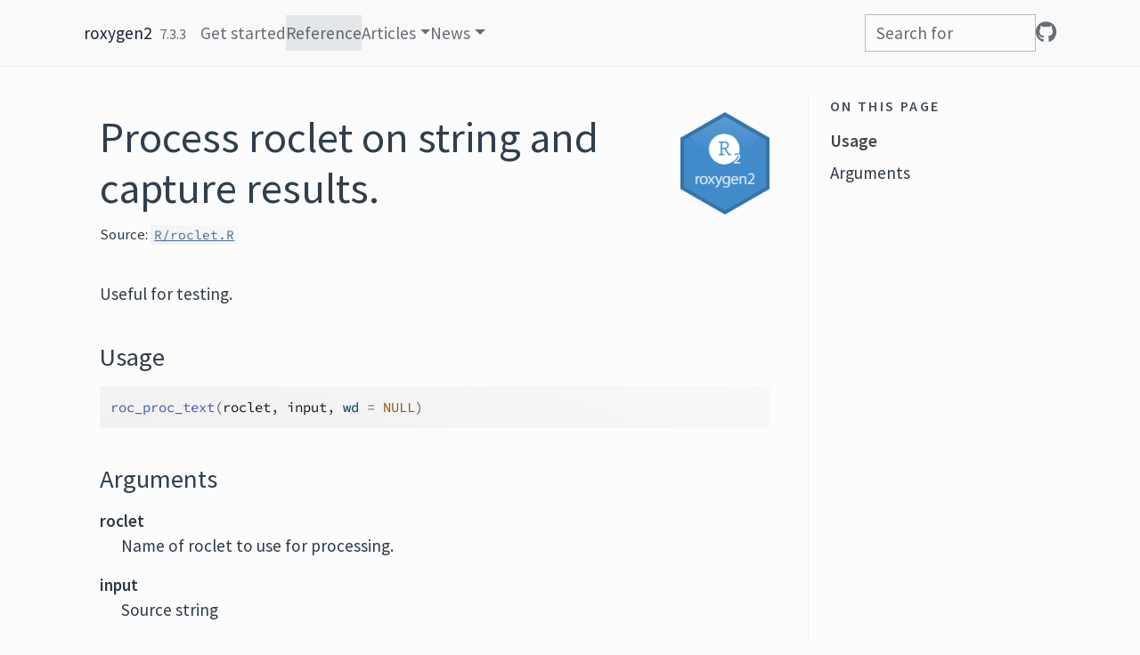

--- FILE ---
content_type: text/html; charset=utf-8
request_url: https://roxygen2.r-lib.org/reference/roc_proc_text.html
body_size: 2271
content:
<!DOCTYPE html>
<!-- Generated by pkgdown: do not edit by hand --><html lang="en"><head><meta http-equiv="Content-Type" content="text/html; charset=UTF-8"><meta charset="utf-8"><meta http-equiv="X-UA-Compatible" content="IE=edge"><meta name="viewport" content="width=device-width, initial-scale=1, shrink-to-fit=no"><title>Process roclet on string and capture results. — roc_proc_text • roxygen2</title><!-- favicons --><link rel="icon" type="image/png" sizes="96x96" href="../favicon-96x96.png"><link rel="icon" type="”image/svg+xml”" href="../favicon.svg"><link rel="apple-touch-icon" sizes="180x180" href="../apple-touch-icon.png"><link rel="icon" sizes="any" href="../favicon.ico"><link rel="manifest" href="../site.webmanifest"><script src="../deps/jquery-3.6.0/jquery-3.6.0.min.js"></script><meta name="viewport" content="width=device-width, initial-scale=1, shrink-to-fit=no"><link href="../deps/bootstrap-5.3.1/bootstrap.min.css" rel="stylesheet"><script src="../deps/bootstrap-5.3.1/bootstrap.bundle.min.js"></script><link href="../deps/Source_Sans_Pro-0.4.10/font.css" rel="stylesheet"><link href="../deps/Source_Code_Pro-0.4.10/font.css" rel="stylesheet"><link href="../deps/font-awesome-6.5.2/css/all.min.css" rel="stylesheet"><link href="../deps/font-awesome-6.5.2/css/v4-shims.min.css" rel="stylesheet"><script src="../deps/headroom-0.11.0/headroom.min.js"></script><script src="../deps/headroom-0.11.0/jQuery.headroom.min.js"></script><script src="../deps/bootstrap-toc-1.0.1/bootstrap-toc.min.js"></script><script src="../deps/clipboard.js-2.0.11/clipboard.min.js"></script><script src="../deps/search-1.0.0/autocomplete.jquery.min.js"></script><script src="../deps/search-1.0.0/fuse.min.js"></script><script src="../deps/search-1.0.0/mark.min.js"></script><!-- pkgdown --><script src="../pkgdown.js"></script><meta property="og:title" content="Process roclet on string and capture results. — roc_proc_text"><meta name="description" content="Useful for testing."><meta property="og:description" content="Useful for testing."><meta property="og:image" content="https://roxygen2.r-lib.org/logo.png"><script defer data-domain="roxygen2.r-lib.org,all.tidyverse.org" src="https://plausible.io/js/plausible.js"></script></head><body>
    <a href="#container" class="visually-hidden-focusable">Skip to content</a>


    <nav class="navbar navbar-expand-lg fixed-top bg-none" data-bs-theme="light" aria-label="Site navigation"><div class="container">

    <a class="navbar-brand me-2" href="../index.html">roxygen2</a>

    <small class="nav-text text-muted me-auto" data-bs-toggle="tooltip" data-bs-placement="bottom" title="Released version">7.3.3</small>


    <button class="navbar-toggler" type="button" data-bs-toggle="collapse" data-bs-target="#navbar" aria-controls="navbar" aria-expanded="false" aria-label="Toggle navigation">
      <span class="navbar-toggler-icon"></span>
    </button>

    <div id="navbar" class="collapse navbar-collapse ms-3">
      <ul class="navbar-nav me-auto"><li class="nav-item"><a class="nav-link" href="../articles/roxygen2.html">Get started</a></li>
<li class="active nav-item"><a class="nav-link" href="../reference/index.html">Reference</a></li>
<li class="nav-item dropdown">
  <button class="nav-link dropdown-toggle" type="button" id="dropdown-articles" data-bs-toggle="dropdown" aria-expanded="false" aria-haspopup="true">Articles</button>
  <ul class="dropdown-menu" aria-labelledby="dropdown-articles"><li><hr class="dropdown-divider"></li>
    <li><h6 class="dropdown-header" data-toc-skip>Documentation</h6></li>
    <li><a class="dropdown-item" href="../articles/rd.html">Documenting functions</a></li>
    <li><a class="dropdown-item" href="../articles/rd-other.html">Documenting other objects</a></li>
    <li><a class="dropdown-item" href="../articles/reuse.html">Reusing documentation</a></li>
    <li><a class="dropdown-item" href="../articles/index-crossref.html">Indexing and cross-references</a></li>
    <li><a class="dropdown-item" href="../articles/rd-formatting.html">(R)Markdown support</a></li>
    <li><hr class="dropdown-divider"></li>
    <li><h6 class="dropdown-header" data-toc-skip>NAMESPACE</h6></li>
    <li><a class="dropdown-item" href="../articles/namespace.html">Managing imports and exports</a></li>
    <li><hr class="dropdown-divider"></li>
    <li><h6 class="dropdown-header" data-toc-skip>Developer</h6></li>
    <li><a class="dropdown-item" href="../articles/extending.html">Extending roxygen2</a></li>
  </ul></li>
<li class="nav-item dropdown">
  <button class="nav-link dropdown-toggle" type="button" id="dropdown-news" data-bs-toggle="dropdown" aria-expanded="false" aria-haspopup="true">News</button>
  <ul class="dropdown-menu" aria-labelledby="dropdown-news"><li><h6 class="dropdown-header" data-toc-skip>Releases</h6></li>
    <li><a class="external-link dropdown-item" href="https://www.tidyverse.org/blog/2024/01/roxygen2-7-3-0/">Version 7.3.0</a></li>
    <li><a class="external-link dropdown-item" href="https://www.tidyverse.org/blog/2022/05/roxygen2-7-2-0/">Version 7.2.0</a></li>
    <li><a class="external-link dropdown-item" href="https://www.tidyverse.org/blog/2020/03/roxygen2-7-1-0/">Version 7.1.0</a></li>
    <li><a class="external-link dropdown-item" href="https://www.tidyverse.org/blog/2019/11/roxygen2-7-0-0/">Version 7.0.0</a></li>
    <li><a class="external-link dropdown-item" href="https://blog.rstudio.com/2017/02/01/roxygen2-6-0-0/">Version 6.0.0</a></li>
    <li><a class="external-link dropdown-item" href="https://blog.rstudio.com/2015/10/29/roxygen2-5-0-0/">Version 5.0.0</a></li>
    <li><a class="external-link dropdown-item" href="https://blog.rstudio.com/2014/05/19/roxygen2-4-0-1/">Version 4.0.1</a></li>
    <li><a class="external-link dropdown-item" href="https://blog.rstudio.com/2013/12/09/roxygen2-3-0-0/">Version 3.0.0</a></li>
    <li><hr class="dropdown-divider"></li>
    <li><a class="dropdown-item" href="../news/index.html">Changelog</a></li>
  </ul></li>
      </ul><ul class="navbar-nav"><li class="nav-item"><form class="form-inline" role="search">
 <input class="form-control" type="search" name="search-input" id="search-input" autocomplete="off" aria-label="Search site" placeholder="Search for" data-search-index="../search.json"></form></li>
<li class="nav-item"><a class="external-link nav-link" href="https://github.com/r-lib/roxygen2/" aria-label="GitHub"><span class="fa fab fa-github fa-lg"></span></a></li>
      </ul></div>


  </div>
</nav><div class="container template-reference-topic" id="container">
<div class="row">
  <main id="main" class="col-md-9"><div class="page-header">
      <img src="../logo.png" class="logo" alt=""><h1>Process roclet on string and capture results.</h1>
      <small class="dont-index">Source: <a href="https://github.com/r-lib/roxygen2/blob/main/R/roclet.R" class="external-link"><code>R/roclet.R</code></a></small>
      <div class="d-none name"><code>roc_proc_text.Rd</code></div>
    </div>

    <div class="ref-description section level2">
    <p>Useful for testing.</p>
    </div>

    <div class="section level2">
    <h2 id="ref-usage">Usage<a class="anchor" aria-label="anchor" href="#ref-usage"></a></h2>
    <div class="sourceCode"><pre class="sourceCode r"><code><span><span class="fu">roc_proc_text</span><span class="op">(</span><span class="va">roclet</span>, <span class="va">input</span>, wd <span class="op">=</span> <span class="cn">NULL</span><span class="op">)</span></span></code></pre></div>
    </div>

    <div class="section level2">
    <h2 id="arguments">Arguments<a class="anchor" aria-label="anchor" href="#arguments"></a></h2>


<dl><dt id="arg-roclet">roclet<a class="anchor" aria-label="anchor" href="#arg-roclet"></a></dt>
<dd><p>Name of roclet to use for processing.</p></dd>


<dt id="arg-input">input<a class="anchor" aria-label="anchor" href="#arg-input"></a></dt>
<dd><p>Source string</p></dd>


<dt id="arg-wd">wd<a class="anchor" aria-label="anchor" href="#arg-wd"></a></dt>
<dd><p>Working directory</p></dd>

</dl></div>

  </main><aside class="col-md-3"><nav id="toc" aria-label="Table of contents"><h2>On this page</h2>
    </nav></aside></div>


   </div>
  <footer><div class="container">
  <div class="pkgdown-footer-left">
  <p>Developed by <a href="https://hadley.nz" class="external-link">Hadley Wickham</a>, Peter Danenberg, <a href="https://github.com/gaborcsardi" class="external-link">Gábor Csárdi</a>, Manuel Eugster, <a href="https://www.posit.co" class="external-link"><img src="https://www.tidyverse.org/posit-logo.svg" alt="Posit" height="16" width="62" style="margin-bottom: 3px;"></a>.</p>
</div>

<div class="pkgdown-footer-right">
  <p>Site built with <a href="https://pkgdown.r-lib.org/" class="external-link">pkgdown</a> 2.1.3.</p>
</div>

  </div></footer></body></html>

